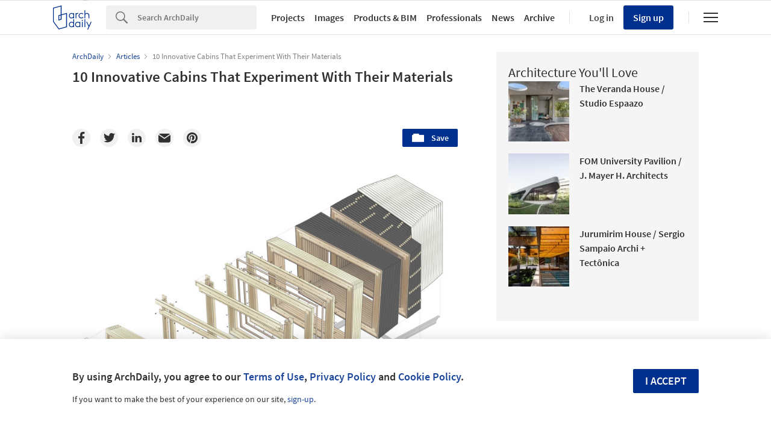

--- FILE ---
content_type: text/html; charset=utf-8
request_url: https://nrd.adsttc.com/api/v1/widgets/article-navigation/955189?site=us&d=20251218
body_size: 1572
content:
<a class='afd-article-navigation afd-article-navigation--prev afd-desktop-e' data='995266' href='/995266/where-are-we-now-50-years-after-roe?ad_medium=widget&amp;ad_name=navigation-prev' id='article-nav-prev'><div class='afd-article-navigation__arrow'><div class='afd-article-navigation__arrow-i'></div></div><div class='afd-article-navigation__info-container clearfix'><div class='afd-article-navigation__img' style='background-image: url(&#39;https://images.adsttc.com/media/images/63ca/66af/9f6f/0300/0164/1ae4/thumb_jpg/BWAF_Beverly_Willis_Cynthia_Phifer_Kracauer_others_A_18.jpg?1674208945&#39;)'></div><div class='afd-article-navigation__data'><h3 class='afd-article-navigation__title'>Where Are We Now: 50 Years After Roe</h3><div class='afd-article-navigation__subtitle'>Panel Discussion</div></div></div></a><a class='afd-article-navigation afd-article-navigation--next afd-desktop-e' data='982604' href='/982604/sigurd-larsen-and-tech-start-up-raus-are-launching-new-sustainable-cabins-in-the-german-forests?ad_medium=widget&amp;ad_name=navigation-next' id='article-nav-next'><div class='afd-article-navigation__arrow'><div class='afd-article-navigation__arrow-i'></div></div><div class='afd-article-navigation__info-container'><div class='afd-article-navigation__img' style='background-image: url(&#39;https://images.adsttc.com/media/images/628f/3d4e/3e4b/3197/6a00/0004/thumb_jpg/Raus_x_Wehrmuehle_Cabin_Model_2_designed_by_Sigurd_Larsen_Cabin_Bed_window_open_Credit_Noel_Richter.jpg?1653554496&#39;)'></div><div class='afd-article-navigation__data'><h3 class='afd-article-navigation__title'>Sigurd Larsen and Tech Start-up Raus are Launching New Eco-Friendly Cabins in the Ge...</h3><div class='afd-article-navigation__subtitle'>Architecture News</div></div></div></a>

--- FILE ---
content_type: text/html; charset=utf-8
request_url: https://nft.adsttc.com/catalog/api/v1/us/widgets/longtail_products?site=us&ad_medium=widget&type=desktop&article_token=955189&widget_salt=9&d=20251218&geoip=US
body_size: 1547
content:
<h2 class='afd-title-widget'>Browse the Catalog</h2>
<ul class='related-products__list'>
<li class='related-products__item' data-insights-category='widget-longtail-products' data-insights-label='Holcim' data-insights-value='32943' data-insights-version='US-slot-1'>
<a class='related-products__link' href='https://www.archdaily.com/catalog/us/products/32943/low-carbon-concrete-solution-ecopact-holcim?ad_source=nimrod&amp;ad_medium=widget&amp;ad_content=single_longtail' title='Sustainable Building Solutions'>
<figure>
<img alt='Sustainable Building Solutions' class='b-lazy' data-pin-nopin='true' data-src='https://snoopy.archdaily.com/images/archdaily/catalog/uploads/photo/image/413129/01_-_COVER_-_St_Gallen_Switzerland.jpg?width=350&amp;height=350&amp;format=webp'>
</figure>
<div class='related-products__text'>
<p class='related-products__company'>Holcim</p>
<h4 class='related-products__name'>Sustainable Building Solutions</h4>
</div>
</a>
</li>
<li class='related-products__item' data-insights-category='widget-longtail-products' data-insights-label='Parallel Architectural Products' data-insights-value='36492' data-insights-version='US-slot-2'>
<a class='related-products__link' href='https://www.archdaily.com/catalog/us/products/36492/railings-parallel-architectural-products?ad_source=nimrod&amp;ad_medium=widget&amp;ad_content=single_longtail' title='Railings'>
<figure>
<img alt='Railings' class='b-lazy' data-pin-nopin='true' data-src='https://snoopy.archdaily.com/images/archdaily/catalog/uploads/photo/image/400124/Pepper_Lunch-R_GLO_Pinellas_Park__FL_web01.jpg?width=350&amp;height=350&amp;format=webp'>
</figure>
<div class='related-products__text'>
<p class='related-products__company'>Parallel Architectural Products</p>
<h4 class='related-products__name'>Railings</h4>
</div>
</a>
</li>
<li class='related-products__item' data-insights-category='widget-longtail-products' data-insights-label='Flannery Inc.' data-insights-value='37125' data-insights-version='US-slot-3'>
<a class='related-products__link' href='https://www.archdaily.com/catalog/us/products/37125/interior-trim-strata-ceiling-flannery-inc?ad_source=nimrod&amp;ad_medium=widget&amp;ad_content=single_longtail' title='Interior Trim - Strata Ceiling'>
<figure>
<img alt='Interior Trim - Strata Ceiling' class='b-lazy' data-pin-nopin='true' data-src='https://snoopy.archdaily.com/images/archdaily/catalog/uploads/photo/image/393473/Strata_Ceiling_Trim_Product_Image_2.jpg?width=350&amp;height=350&amp;format=webp'>
</figure>
<div class='related-products__text'>
<p class='related-products__company'>Flannery Inc.</p>
<h4 class='related-products__name'>Interior Trim - Strata Ceiling</h4>
</div>
</a>
</li>
<li class='related-products__item' data-insights-category='widget-longtail-products' data-insights-label='Hollaender' data-insights-value='14233' data-insights-version='US-slot-4'>
<a class='related-products__link' href='https://www.archdaily.com/catalog/us/products/14233/structural-glass-railing-hollaender?ad_source=nimrod&amp;ad_medium=widget&amp;ad_content=single_longtail' title='Structural Glass Railing'>
<figure>
<img alt='Structural Glass Railing' class='b-lazy' data-pin-nopin='true' data-src='https://snoopy.archdaily.com/images/archdaily/catalog/uploads/photo/image/143219/Structural_Glass_Railing_Broad_Creek_Library_3.jpg?width=350&amp;height=350&amp;format=webp'>
</figure>
<div class='related-products__text'>
<p class='related-products__company'>Hollaender</p>
<h4 class='related-products__name'>Structural Glass Railing</h4>
</div>
</a>
</li>
<li class='related-products__item' data-insights-category='widget-longtail-products' data-insights-label='LAMILUX' data-insights-value='21285' data-insights-version='US-slot-5'>
<a class='related-products__link' href='https://www.archdaily.com/catalog/us/products/21285/flat-roof-exit-comfort-swing-lamilux?ad_source=nimrod&amp;ad_medium=widget&amp;ad_content=single_longtail' title='Flat Roof Access Hatch Comfort Swing'>
<figure>
<img alt='Flat Roof Access Hatch Comfort Swing' class='b-lazy' data-pin-nopin='true' data-src='https://snoopy.archdaily.com/images/archdaily/catalog/uploads/photo/image/253131/Swing.png?width=350&amp;height=350&amp;format=webp'>
</figure>
<div class='related-products__text'>
<p class='related-products__company'>LAMILUX</p>
<h4 class='related-products__name'>Flat Roof Access Hatch Comfort Swing</h4>
</div>
</a>
</li>
<li class='related-products__item' data-insights-category='widget-longtail-products' data-insights-label='Hitachi Air Conditioning' data-insights-value='29167' data-insights-version='US-slot-6'>
<a class='related-products__link' href='https://www.archdaily.com/catalog/us/products/29167/home-automation-aircloud-pro-app-hitachi-air-conditioning?ad_source=nimrod&amp;ad_medium=widget&amp;ad_content=single_longtail' title='Home Automation - airCloud Pro™ App'>
<figure>
<img alt='Home Automation - airCloud Pro™ App' class='b-lazy' data-pin-nopin='true' data-src='https://snoopy.archdaily.com/images/archdaily/catalog/uploads/photo/image/284140/airCloudPro_Operations.jpg?width=350&amp;height=350&amp;format=webp'>
</figure>
<div class='related-products__text'>
<p class='related-products__company'>Hitachi Air Conditioning</p>
<h4 class='related-products__name'>Home Automation - airCloud Pro™ App</h4>
</div>
</a>
</li>
<li class='related-products__item afd-desktop-e' data-insights-category='widget-longtail-products' data-insights-label='Electrolux Group' data-insights-value='32421' data-insights-version='US-slot-7'>
<a class='related-products__link' href='https://www.archdaily.com/catalog/us/products/32421/kitchen-appliances-hoods-electrolux-group?ad_source=nimrod&amp;ad_medium=widget&amp;ad_content=single_longtail' title='Kitchen Appliances - Electrolux Hoods'>
<figure>
<img alt='Kitchen Appliances - Electrolux Hoods' class='b-lazy' data-pin-nopin='true' data-src='https://snoopy.archdaily.com/images/archdaily/catalog/uploads/photo/image/322025/900-Series-Electrolux.jpg?width=350&amp;height=350&amp;format=webp'>
</figure>
<div class='related-products__text'>
<p class='related-products__company'>Electrolux Group</p>
<h4 class='related-products__name'>Kitchen Appliances - Electrolux Hoods</h4>
</div>
</a>
</li>
<li class='related-products__item afd-desktop-e' data-insights-category='widget-longtail-products' data-insights-label='Tom Dixon' data-insights-value='31810' data-insights-version='US-slot-8'>
<a class='related-products__link' href='https://www.archdaily.com/catalog/us/products/31810/pendants-etchetch-web-tom-dixon?ad_source=nimrod&amp;ad_medium=widget&amp;ad_content=single_longtail' title='Pendants - Etch/Etch Web'>
<figure>
<img alt='Pendants - Etch/Etch Web' class='b-lazy' data-pin-nopin='true' data-src='https://snoopy.archdaily.com/images/archdaily/catalog/uploads/photo/image/312216/ets02b50-peum_etch_pendant_50cm_brass_group_3.jpg?width=350&amp;height=350&amp;format=webp'>
</figure>
<div class='related-products__text'>
<p class='related-products__company'>Tom Dixon</p>
<h4 class='related-products__name'>Pendants - Etch/Etch Web</h4>
</div>
</a>
</li>
<li class='related-products__item afd-desktop-e' data-insights-category='widget-longtail-products' data-insights-label='Danpal' data-insights-value='13411' data-insights-version='US-slot-9'>
<a class='related-products__link' href='https://www.archdaily.com/catalog/us/products/13411/panel-kinetic-danpal?ad_source=nimrod&amp;ad_medium=widget&amp;ad_content=single_longtail' title='Danpalon Kinetic – Dinamic Panel'>
<figure>
<img alt='Danpalon Kinetic – Dinamic Panel' class='b-lazy' data-pin-nopin='true' data-src='https://snoopy.archdaily.com/images/archdaily/catalog/uploads/photo/image/130360/Kinetic.png?width=350&amp;height=350&amp;format=webp'>
</figure>
<div class='related-products__text'>
<p class='related-products__company'>Danpal</p>
<h4 class='related-products__name'>Danpalon Kinetic – Dinamic Panel</h4>
</div>
</a>
</li>
<li class='related-products__item afd-desktop-e' data-insights-category='widget-longtail-products' data-insights-label='Rodeca' data-insights-value='38528' data-insights-version='US-slot-10'>
<a class='related-products__link' href='https://www.archdaily.com/catalog/us/products/38528/translucent-polycarbonate-architecture-at-sport-arena-vienna-rodeca?ad_source=nimrod&amp;ad_medium=widget&amp;ad_content=single_longtail' title='Translucent Polycarbonate Architecture at Sport Arena Vienna'>
<figure>
<img alt='Translucent Polycarbonate Architecture at Sport Arena Vienna' class='b-lazy' data-pin-nopin='true' data-src='https://snoopy.archdaily.com/images/archdaily/catalog/uploads/photo/image/412408/100_sport-arena-wien-2025_karl-bremhorst_foto_kurt.hoerbst_2508050457.jpg?width=350&amp;height=350&amp;format=webp'>
</figure>
<div class='related-products__text'>
<p class='related-products__company'>Rodeca</p>
<h4 class='related-products__name'>Translucent Polycarbonate Architecture at Sport Arena Vienna</h4>
</div>
</a>
</li>
<li class='related-products__item afd-desktop-e' data-insights-category='widget-longtail-products' data-insights-label='ANNUD' data-insights-value='37199' data-insights-version='US-slot-11'>
<a class='related-products__link' href='https://www.archdaily.com/catalog/us/products/37199/pouf-nigiri-annud?ad_source=nimrod&amp;ad_medium=widget&amp;ad_content=single_longtail' title='Pouf | NIGIRI'>
<figure>
<img alt='Pouf | NIGIRI' class='b-lazy' data-pin-nopin='true' data-src='https://snoopy.archdaily.com/images/archdaily/catalog/uploads/photo/image/390643/07-Pouf-NIGIRI-annud.jpg?width=350&amp;height=350&amp;format=webp'>
</figure>
<div class='related-products__text'>
<p class='related-products__company'>ANNUD</p>
<h4 class='related-products__name'>Pouf | NIGIRI</h4>
</div>
</a>
</li>
<li class='related-products__item afd-desktop-e' data-insights-category='widget-longtail-products' data-insights-label='Slalom' data-insights-value='37889' data-insights-version='US-slot-12'>
<a class='related-products__link' href='https://www.archdaily.com/catalog/us/products/37889/thermobonded-acoustic-panel-millerighe-slalom?ad_source=nimrod&amp;ad_medium=widget&amp;ad_content=single_longtail' title='Thermobonded Acoustic Panel  - Millerighe'>
<figure>
<img alt='Thermobonded Acoustic Panel  - Millerighe' class='b-lazy' data-pin-nopin='true' data-src='https://snoopy.archdaily.com/images/archdaily/catalog/uploads/photo/image/401585/MILLERIGHE-CEILING-PANEL-SLALOM-COVER.jpg?width=350&amp;height=350&amp;format=webp'>
</figure>
<div class='related-products__text'>
<p class='related-products__company'>Slalom</p>
<h4 class='related-products__name'>Thermobonded Acoustic Panel  - Millerighe</h4>
</div>
</a>
</li>
</ul>
<a class="afd-widget-more-link afd-widget-more-link--right related-products__view-more" href="/catalog/us?ad_source=nimrod&amp;ad_medium=widget&amp;ad_content=single_longtail">More products »</a>


--- FILE ---
content_type: text/html; charset=utf-8
request_url: https://nrd.adsttc.com/api/v1/widgets/recommended-projects?site=us&ad_name=recommended-projects&ad_medium=widget&type=desktop&visitor_id=53fabc6a-ebd9-05aa-731c-a532675a3c00&d=20251218&geoip=US
body_size: 3710
content:
<div class='afd-recommended-projects__title-container'><h2 class='afd-recommended-projects__title'>Architecture You'll Love</h2></div><ul><li class='afd-widget-item'><figure><a class='afd-widget-item-thumb' data-insights-category='recommended-projects-widget' data-insights-label='default-nrd-thumb' data-insights-value='1003179' data-insights-version='0' href='/1003179/the-veranda-house-studio-espaazo?ad_medium=widget&amp;ad_name=recommended-projects' title='The Veranda House / Studio Espaazo'><img alt='The Veranda House / Studio Espaazo © Murtaza Gandhi' class='b-lazy' data-pin-nopin='true' data-src='https://snoopy.archdaily.com/images/archdaily/media/images/649c/477a/cb9c/4659/2908/3ec4/thumb_jpg/the-veranda-house-studio-espaazo_7.jpg?1687963531&amp;format=webp&amp;width=95&amp;height=95&amp;crop=true' height='125' width='125'></a></figure><div class='widget-text'><h3 class='afd-widget-item-title'><a class='afd-widget-item-link' data-insights-category='recommended-projects-widget' data-insights-label='default-nrd' data-insights-value='1003179' data-insights-version='0' href='/1003179/the-veranda-house-studio-espaazo?ad_medium=widget&amp;ad_name=recommended-projects' title='The Veranda House / Studio Espaazo'>The Veranda House / Studio Espaazo</a></h3><span class='afd-widget-item-hint'></span></div></li><li class='afd-widget-item'><figure><a class='afd-widget-item-thumb' data-insights-category='recommended-projects-widget' data-insights-label='default-nrd-thumb' data-insights-value='1003084' data-insights-version='1' href='/1003084/fom-university-pavilion-j-mayer-h-architects?ad_medium=widget&amp;ad_name=recommended-projects' title='FOM University Pavilion / J. Mayer H. Architects'><img alt='FOM University Pavilion / J. Mayer H. Architects © David Franck' class='b-lazy' data-pin-nopin='true' data-src='https://snoopy.archdaily.com/images/archdaily/media/images/649b/1bf7/cb9c/4651/eea7/2354/thumb_jpg/fom-university-pavilion-j-mayer-h-architects_4.jpg?1687886886&amp;format=webp&amp;width=95&amp;height=95&amp;crop=true' height='125' width='125'></a></figure><div class='widget-text'><h3 class='afd-widget-item-title'><a class='afd-widget-item-link' data-insights-category='recommended-projects-widget' data-insights-label='default-nrd' data-insights-value='1003084' data-insights-version='1' href='/1003084/fom-university-pavilion-j-mayer-h-architects?ad_medium=widget&amp;ad_name=recommended-projects' title='FOM University Pavilion / J. Mayer H. Architects'>FOM University Pavilion / J. Mayer H. Architects</a></h3><span class='afd-widget-item-hint'></span></div></li><li class='afd-widget-item'><figure><a class='afd-widget-item-thumb' data-insights-category='recommended-projects-widget' data-insights-label='default-nrd-thumb' data-insights-value='1003438' data-insights-version='2' href='/1003438/jurumirim-house-sergio-sampaio-arch-plus-tectonica?ad_medium=widget&amp;ad_name=recommended-projects' title='Jurumirim House / Sergio Sampaio Archi + Tectônica'><img alt='Jurumirim House / Sergio Sampaio Archi + Tectônica © Leonardo Finotti' class='b-lazy' data-pin-nopin='true' data-src='https://snoopy.archdaily.com/images/archdaily/media/images/649e/f0d7/cb9c/464e/713f/ca16/thumb_jpg/casa-jurumirim-sergio-sampaio-arch-plus-tectonica_15.jpg?1688137995&amp;format=webp&amp;width=95&amp;height=95&amp;crop=true' height='125' width='125'></a></figure><div class='widget-text'><h3 class='afd-widget-item-title'><a class='afd-widget-item-link' data-insights-category='recommended-projects-widget' data-insights-label='default-nrd' data-insights-value='1003438' data-insights-version='2' href='/1003438/jurumirim-house-sergio-sampaio-arch-plus-tectonica?ad_medium=widget&amp;ad_name=recommended-projects' title='Jurumirim House / Sergio Sampaio Archi + Tectônica'>Jurumirim House / Sergio Sampaio Archi + Tectônica</a></h3><span class='afd-widget-item-hint'></span></div></li></ul>


--- FILE ---
content_type: text/html; charset=utf-8
request_url: https://nrd.adsttc.com/api/v1/widgets/related-tags?site=us&ad_name=related-tags-article-show&ad_medium=widget&type=desktop&article_token=955189&widget_salt=9&d=20251218&geoip=US
body_size: 2889
content:
<h2 class='afd-title-widget'>Related articles</h2><ul><li class='afd-widget-item'><figure><a class='afd-widget-item-thumb' data-insights-category='related-tags-article-show-widget' data-insights-label='default-nrd-thumb' data-insights-value='1001720' data-insights-version='0' href='/1001720/brazilian-houses-10-huts-to-enjoy-nature?ad_medium=widget&amp;ad_name=related-tags-article-show' title='Brazilian Houses: 10 Huts to Enjoy Nature'><img alt='Brazilian Houses: 10 Huts to Enjoy Nature Bow House / Atelier Marko Brajovic. © Rafael Medeiros' class='b-lazy' data-pin-nopin='true' data-src='https://snoopy.archdaily.com/images/archdaily/media/images/645b/e840/1424/c478/690c/4a76/thumb_jpg/casas-brasileiras-10-cabanas-para-apreciar-a-natureza_23.jpg?1683744847&amp;format=webp' height='125' width='125'></a></figure><div class='widget-text'><span class='subscriber-access-marker afd-hide'><hd-icon height='16' svg='crown' width='16'></hd-icon><span>Subscriber Access</span></span><h3 class='afd-widget-item-title'><a class='afd-widget-item-link' data-insights-category='related-tags-article-show-widget' data-insights-label='default-nrd' data-insights-value='1001720' data-insights-version='0' href='/1001720/brazilian-houses-10-huts-to-enjoy-nature?ad_medium=widget&amp;ad_name=related-tags-article-show' title='Brazilian Houses: 10 Huts to Enjoy Nature'>Brazilian Houses: 10 Huts to Enjoy Nature</a></h3><span class='afd-widget-item-hint'></span></div></li><li class='afd-widget-item'><figure><a class='afd-widget-item-thumb' data-insights-category='related-tags-article-show-widget' data-insights-label='default-nrd-thumb' data-insights-value='1027501' data-insights-version='1' href='/1027501/refugios-na-selva-latino-americana-7-pousadas-para-se-conectar-com-a-natureza?ad_medium=widget&amp;ad_name=related-tags-article-show' title='Refuges in the Latin American Jungle: 7 Lodges to Connect With Nature'><img alt='Refuges in the Latin American Jungle: 7 Lodges to Connect With Nature COCO Art Villas Costa Rica / ARCHWERK + Formafatal. © BoysPlayNice' class='b-lazy' data-pin-nopin='true' data-src='https://snoopy.archdaily.com/images/archdaily/media/images/67c8/0bb0/eacb/0e01/8713/01bc/thumb_jpg/refugios-na-selva-latino-americana-7-pousadas-para-se-conectar-com-a-natureza_11.jpg?1741163447&amp;format=webp' height='125' width='125'></a></figure><div class='widget-text'><span class='subscriber-access-marker afd-hide'><hd-icon height='16' svg='crown' width='16'></hd-icon><span>Subscriber Access</span></span><h3 class='afd-widget-item-title'><a class='afd-widget-item-link' data-insights-category='related-tags-article-show-widget' data-insights-label='default-nrd' data-insights-value='1027501' data-insights-version='1' href='/1027501/refugios-na-selva-latino-americana-7-pousadas-para-se-conectar-com-a-natureza?ad_medium=widget&amp;ad_name=related-tags-article-show' title='Refuges in the Latin American Jungle: 7 Lodges to Connect With Nature'>Refuges in the Latin American Jungle: 7 Lodges to Connect With Nature</a></h3><span class='afd-widget-item-hint'></span></div></li></ul>


--- FILE ---
content_type: text/html; charset=utf-8
request_url: https://nrd.adsttc.com/api/v1/widgets/more-type?site=us&ad_name=articles-article-show&ad_medium=widget&name=Articles&exclude=955189&add_title=more&type=desktop&article_token=955189&widget_salt=9&max_items=2&d=20251218&geoip=US
body_size: 2577
content:
<h2 class='afd-title-widget'>More  Articles</h2><ul><li class='afd-widget-item'><figure><a class='afd-widget-item-thumb' data-insights-category='articles-article-show-widget' data-insights-label='default-nrd-thumb' data-insights-value='1036741' data-insights-version='0' href='/1036741/the-20-most-anticipated-projects-of-2026?ad_medium=widget&amp;ad_name=articles-article-show' title='The 20 Most Anticipated Projects of 2026'><img alt='The 20 Most Anticipated Projects of 2026 La Sagrada Familia by Antoni Gaudi. Image by Maksim Sokolov, via Wikimedia Commons, License CC BY-SA 4.0' class='b-lazy' data-pin-nopin='true' data-src='https://snoopy.archdaily.com/images/archdaily/media/images/6938/6bdc/243c/4d16/dac7/c01a/thumb_jpg/the-20-most-anticipated-projects-of-2026_22.jpg?1765305367&amp;format=webp' height='125' width='125'></a></figure><div class='widget-text'><h3 class='afd-widget-item-title'><a class='afd-widget-item-link' data-insights-category='articles-article-show-widget' data-insights-label='default-nrd' data-insights-value='1036741' data-insights-version='0' href='/1036741/the-20-most-anticipated-projects-of-2026?ad_medium=widget&amp;ad_name=articles-article-show' title='The 20 Most Anticipated Projects of 2026'>The 20 Most Anticipated Projects of 2026</a></h3><span class='afd-widget-item-hint'></span></div></li><li class='afd-widget-item'><figure><a class='afd-widget-item-thumb' data-insights-category='articles-article-show-widget' data-insights-label='default-nrd-thumb' data-insights-value='1036773' data-insights-version='1' href='/1036773/how-2025-turned-architectural-visuals-into-disputed-media?ad_medium=widget&amp;ad_name=articles-article-show' title='How 2025 Turned Architectural Visuals Into Disputed Media'><img alt='How 2025 Turned Architectural Visuals Into Disputed Media mage Courtesy of AIRI Lab' class='b-lazy' data-pin-nopin='true' data-src='https://snoopy.archdaily.com/images/archdaily/media/images/6939/cdb1/d7d6/cc18/776c/4d29/thumb_jpg/how-2025-turned-architectural-visuals-into-disputed-media_8.jpg?1765395896&amp;format=webp' height='125' width='125'></a></figure><div class='widget-text'><h3 class='afd-widget-item-title'><a class='afd-widget-item-link' data-insights-category='articles-article-show-widget' data-insights-label='default-nrd' data-insights-value='1036773' data-insights-version='1' href='/1036773/how-2025-turned-architectural-visuals-into-disputed-media?ad_medium=widget&amp;ad_name=articles-article-show' title='How 2025 Turned Architectural Visuals Into Disputed Media'>How 2025 Turned Architectural Visuals Into Disputed Media</a></h3><span class='afd-widget-item-hint'></span></div></li></ul>
<a class="afd-widget-more-link afd-widget-more-link--right" title="Articles" href="/articles">More Articles »</a>


--- FILE ---
content_type: text/html; charset=utf-8
request_url: https://nft.adsttc.com/catalog/api/v1/us/widgets/shorthead_products?site=us&ad_medium=widget&type=desktop&article_token=955189&widget_salt=9&d=20251218&geoip=US
body_size: 514
content:
<h2 class='afd-title-widget'>Selected Products</h2>
<ul>
<li class='afd-widget-item' data-insights-category='widget-shorthead-products' data-insights-label='Danpal' data-insights-value='13412'>
<figure>
<a class='afd-widget-item-thumb' href='https://www.archdaily.com/catalog/us/products/13412/sustentabilidad-eficiencia-energetica-danpal?ad_source=nimrod&amp;ad_medium=widget&amp;ad_content=shorthead_products' title='Sustainability – Energy Efficiency / Danpal'>
<img alt='Sustainability – Energy Efficiency' class='b-lazy' data-pin-nopin='true' data-src='https://snoopy.archdaily.com/images/archdaily/catalog/uploads/photo/image/130369/Sustentabilidad_-_Iluminaci_C3_B3n2.png?width=350&amp;height=350&amp;format=webp' height='125' width='125'>
</a>
</figure>
<h3 class='afd-widget-item-title'>
<a class='afd-widget-item-link' href='https://www.archdaily.com/catalog/us/products/13412/sustentabilidad-eficiencia-energetica-danpal?ad_source=nimrod&amp;ad_medium=widget&amp;ad_content=shorthead_products' title='Sustainability – Energy Efficiency / Danpal'>
Sustainability – Energy Efficiency
<span class='title-division'>
&nbsp;|&nbsp;
</span>
<span class='title-secondary'>
Danpal
</span>
</a>
</h3>
</li>
<li class='afd-widget-item' data-insights-category='widget-shorthead-products' data-insights-label='Fiandre' data-insights-value='30904'>
<figure>
<a class='afd-widget-item-thumb' href='https://www.archdaily.com/catalog/us/products/30904/porcelain-floor-wall-tiles-monochrome-fiandre?ad_source=nimrod&amp;ad_medium=widget&amp;ad_content=shorthead_products' title='Porcelain Ceramic Surfaces - Monochrome / Fiandre'>
<img alt='Porcelain Ceramic Surfaces - Monochrome' class='b-lazy' data-pin-nopin='true' data-src='https://snoopy.archdaily.com/images/archdaily/catalog/uploads/photo/image/348665/Balance-Fiandre-6.jpg?width=350&amp;height=350&amp;format=webp' height='125' width='125'>
</a>
</figure>
<h3 class='afd-widget-item-title'>
<a class='afd-widget-item-link' href='https://www.archdaily.com/catalog/us/products/30904/porcelain-floor-wall-tiles-monochrome-fiandre?ad_source=nimrod&amp;ad_medium=widget&amp;ad_content=shorthead_products' title='Porcelain Ceramic Surfaces - Monochrome / Fiandre'>
Porcelain Ceramic Surfaces - Monochrome
<span class='title-division'>
&nbsp;|&nbsp;
</span>
<span class='title-secondary'>
Fiandre
</span>
</a>
</h3>
</li>
<li class='afd-widget-item' data-insights-category='widget-shorthead-products' data-insights-label='Gessi' data-insights-value='32455'>
<figure>
<a class='afd-widget-item-thumb' href='https://www.archdaily.com/catalog/us/products/32455/bathroom-accessories-rilievo-gessi?ad_source=nimrod&amp;ad_medium=widget&amp;ad_content=shorthead_products' title='Bathroom Accessories - Rilievo / Gessi'>
<img alt='Bathroom Accessories - Rilievo' class='b-lazy' data-pin-nopin='true' data-src='https://snoopy.archdaily.com/images/archdaily/catalog/uploads/photo/image/319875/rilievo-46112-59109.jpg-59100-149-fam-g-arcit18.jpg?width=350&amp;height=350&amp;format=webp' height='125' width='125'>
</a>
</figure>
<h3 class='afd-widget-item-title'>
<a class='afd-widget-item-link' href='https://www.archdaily.com/catalog/us/products/32455/bathroom-accessories-rilievo-gessi?ad_source=nimrod&amp;ad_medium=widget&amp;ad_content=shorthead_products' title='Bathroom Accessories - Rilievo / Gessi'>
Bathroom Accessories - Rilievo
<span class='title-division'>
&nbsp;|&nbsp;
</span>
<span class='title-secondary'>
Gessi
</span>
</a>
</h3>
</li>
</ul>


--- FILE ---
content_type: text/javascript;charset=utf-8
request_url: https://id.cxense.com/public/user/id?json=%7B%22identities%22%3A%5B%7B%22type%22%3A%22ckp%22%2C%22id%22%3A%22mjbbjpm71gex5mo0%22%7D%2C%7B%22type%22%3A%22lst%22%2C%22id%22%3A%223uy6ck3vtu517xbpdn221uf93%22%7D%2C%7B%22type%22%3A%22cst%22%2C%22id%22%3A%223uy6ck3vtu517xbpdn221uf93%22%7D%5D%7D&callback=cXJsonpCB1
body_size: 189
content:
/**/
cXJsonpCB1({"httpStatus":200,"response":{"userId":"cx:2hrv4m995rz2y1rqyxdqqvia9a:3hi8i794dw273","newUser":true}})

--- FILE ---
content_type: text/javascript;charset=utf-8
request_url: https://p1cluster.cxense.com/p1.js
body_size: 99
content:
cX.library.onP1('3uy6ck3vtu517xbpdn221uf93');
